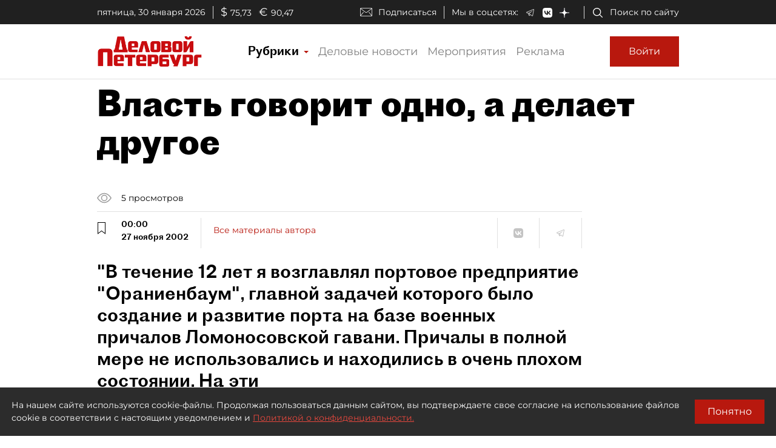

--- FILE ---
content_type: application/javascript
request_url: https://smi2.ru/counter/settings?payload=COmNAxiHoM-HwTM6JGU2OGZiN2NkLThkODItNDhmNy1hOTEwLWI5MjJiY2NhM2Q1OQ&cb=_callbacks____0ml1fqojn
body_size: 1511
content:
_callbacks____0ml1fqojn("[base64]");